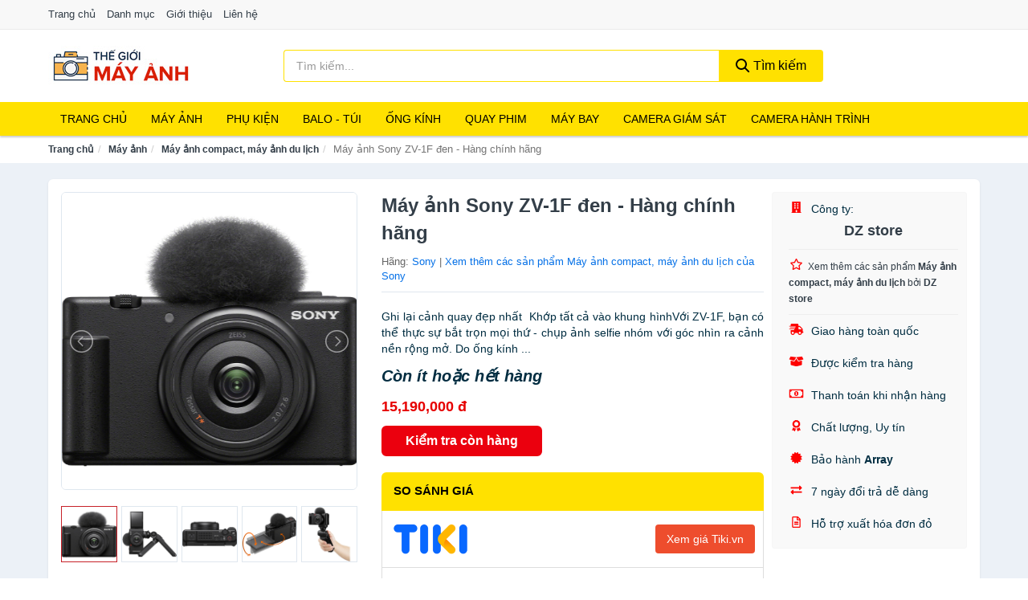

--- FILE ---
content_type: text/html; charset=UTF-8
request_url: https://thegioimayanh.com/may-anh-sony-zv-1f-den-hang-nti205299323.html
body_size: 16788
content:
<!DOCTYPE html><html lang="vi"><head prefix="og: http://ogp.me/ns# fb: http://ogp.me/ns/fb# article: http://ogp.me/ns/article#"><meta charset="utf-8"><!--[if IE]><meta http-equiv='X-UA-Compatible' content='IE=edge,chrome=1'><![endif]--><meta name="viewport" content="width=device-width,minimum-scale=1,initial-scale=1"><title>Máy ảnh Sony ZV-1F đen - Hàng chính hãng - Máy ảnh compact, máy ảnh du lịch | TheGioiMayAnh.com</title><meta name="description" content="Ghi lại cảnh quay đẹp nhất  Khớp tất cả vào khung hìnhVới ZV-1F, bạn có thể thực sự bắt trọn mọi thứ - chụp ảnh selfie nhóm với góc nhìn ra cảnh nền rộng mở. Do ống kính ..."><meta name="keywords" content="Máy ảnh Sony ZV-1F đen - Hàng chính hãng"><meta name="robots" content="noodp"/><meta itemprop="name" content="Máy ảnh Sony ZV-1F đen - Hàng chính hãng - Máy ảnh compact, máy ảnh du lịch | TheGioiMayAnh.com"><meta itemprop="description" content="Ghi lại cảnh quay đẹp nhất  Khớp tất cả vào khung hìnhVới ZV-1F, bạn có thể thực sự bắt trọn mọi thứ - chụp ảnh selfie nhóm với góc nhìn ra cảnh nền rộng mở. Do ống kính ..."><meta itemprop="image" content="https://salt.tikicdn.com/ts/product/8d/70/30/d2448e86d02ab55f0b7762f3a833bb38.jpeg"><meta name="twitter:card" content="summary"><meta name="twitter:site" content="TheGioiMayAnh.com"><meta name="twitter:title" content="Máy ảnh Sony ZV-1F đen - Hàng chính hãng - Máy ảnh compact, máy ảnh du lịch | TheGioiMayAnh.com"><meta name="twitter:description" content="Ghi lại cảnh quay đẹp nhất  Khớp tất cả vào khung hìnhVới ZV-1F, bạn có thể thực sự bắt trọn mọi thứ - chụp ảnh selfie nhóm với góc nhìn ra cảnh nền rộng mở. Do ống kính ..."><meta name="twitter:creator" content="@TheGioiMayAnh"><meta name="twitter:image" content="https://salt.tikicdn.com/ts/product/8d/70/30/d2448e86d02ab55f0b7762f3a833bb38.jpeg"><meta property="og:title" content="Máy ảnh Sony ZV-1F đen - Hàng chính hãng - Máy ảnh compact, máy ảnh du lịch | TheGioiMayAnh.com" /><meta property="og:type" content="website" /><meta property="og:url" content="https://thegioimayanh.com/may-anh-sony-zv-1f-den-hang-nti205299323.html" /><meta property="og:image" content="https://salt.tikicdn.com/ts/product/8d/70/30/d2448e86d02ab55f0b7762f3a833bb38.jpeg" /><meta property="og:description" content="Ghi lại cảnh quay đẹp nhất  Khớp tất cả vào khung hìnhVới ZV-1F, bạn có thể thực sự bắt trọn mọi thứ - chụp ảnh selfie nhóm với góc nhìn ra cảnh nền rộng mở. Do ống kính ..." /><meta property="og:locale" content="vi_VN" /><meta property="og:site_name" content="Thế Giới Máy Ảnh" /><meta property="fb:app_id" content="3897509590296130"/><link rel="canonical" href="https://thegioimayanh.com/may-anh-sony-zv-1f-den-hang-nti205299323.html" /><link rel="apple-touch-icon" sizes="180x180" href="https://c.mgg.vn/d/thegioimayanh.com/img/icons/apple-touch-icon.png"><link rel="icon" type="image/png" sizes="32x32" href="https://c.mgg.vn/d/thegioimayanh.com/img/icons/favicon-32x32.png"><link rel="icon" type="image/png" sizes="16x16" href="https://c.mgg.vn/d/thegioimayanh.com/img/icons/favicon-16x16.png"><link rel="manifest" href="https://thegioimayanh.com/webmanifest.json"><link rel="mask-icon" href="https://c.mgg.vn/d/thegioimayanh.com/img/icons/safari-pinned-tab.svg" color="#cd0000"><link rel="shortcut icon" href="/favicon.ico"><meta name="apple-mobile-web-app-title" content="Thế Giới Máy Ảnh"><meta name="application-name" content="Thế Giới Máy Ảnh"><meta name="msapplication-TileColor" content="#ffe100"><meta name="msapplication-TileImage" content="https://c.mgg.vn/d/thegioimayanh.com/img/icons/mstile-144x144.png"><meta name="msapplication-config" content="https://c.mgg.vn/d/thegioimayanh.com/img/icons/browserconfig.xml"><meta name="theme-color" content="#ffffff"><style type="text/css">html{font-family:-apple-system,BlinkMacSystemFont,"Segoe UI",Roboto,"Helvetica Neue",Arial,"Noto Sans",sans-serif,"Apple Color Emoji","Segoe UI Emoji","Segoe UI Symbol","Noto Color Emoji";-webkit-text-size-adjust:100%;-ms-text-size-adjust:100%}body{margin:0}article,aside,details,figcaption,figure,footer,header,hgroup,main,menu,nav,section,summary{display:block}audio,canvas,progress,video{display:inline-block;vertical-align:baseline}audio:not([controls]){display:none;height:0}[hidden],template{display:none}a{background-color:transparent}a:active,a:hover{outline:0}abbr[title]{border-bottom:1px dotted}b,strong{font-weight:600}dfn{font-style:italic}h1{margin:.67em 0;font-size:2em}mark{color:#000;background:#ff0}small{font-size:80%}sub,sup{position:relative;font-size:75%;line-height:0;vertical-align:baseline}sup{top:-.5em}sub{bottom:-.25em}img{border:0}svg:not(:root){overflow:hidden}figure{margin:1em 40px}hr{height:0;-webkit-box-sizing:content-box;-moz-box-sizing:content-box;box-sizing:content-box}pre{overflow:auto}code,kbd,pre,samp{font-family:monospace,monospace;font-size:1em}button,input,optgroup,select,textarea{margin:0;font:inherit;color:inherit}button{overflow:visible}button,select{text-transform:none}button,html input[type=button],input[type=reset],input[type=submit]{-webkit-appearance:button;cursor:pointer}button[disabled],html input[disabled]{cursor:default}button::-moz-focus-inner,input::-moz-focus-inner{padding:0;border:0}input{line-height:normal}input[type=checkbox],input[type=radio]{-webkit-box-sizing:border-box;-moz-box-sizing:border-box;box-sizing:border-box;padding:0}input[type=number]::-webkit-inner-spin-button,input[type=number]::-webkit-outer-spin-button{height:auto}input[type=search]{-webkit-box-sizing:content-box;-moz-box-sizing:content-box;box-sizing:content-box;-webkit-appearance:textfield}input[type=search]::-webkit-search-cancel-button,input[type=search]::-webkit-search-decoration{-webkit-appearance:none}fieldset{padding:.35em .625em .75em;margin:0 2px;border:1px solid silver}legend{padding:0;border:0}textarea{overflow:auto}optgroup{font-weight:600}table{border-spacing:0;border-collapse:collapse}td,th{padding:0}</style><link href="https://c.mgg.vn/d/thegioimayanh.com/css/s1.css" rel="stylesheet"><!--[if lt IE 9]><script src="https://oss.maxcdn.com/html5shiv/3.7.3/html5shiv.min.js"></script><script src="https://oss.maxcdn.com/respond/1.4.2/respond.min.js"></script><![endif]--><link rel="amphtml" href="https://thegioimayanh.com/may-anh-sony-zv-1f-den-hang-nti205299323.html?amp"><link href="https://c.mgg.vn/d/a/ls.css" rel="stylesheet"><script src="https://cdn.onesignal.com/sdks/OneSignalSDK.js" async=""></script><script>var OneSignal = window.OneSignal || [];OneSignal.push(function() {OneSignal.init({appId: "0b1083c8-d4bd-4dd1-86d0-87087377465d"});});</script></head><body itemscope="" itemtype="http://schema.org/WebPage"><div id="header-top"><header itemscope="" itemtype="http://schema.org/WPHeader"><div id="top-header" class="hidden-xs"><div class="container"><div class="row"><div class="col-sm-12"><a href="https://thegioimayanh.com/" title="Trang chủ">Trang chủ</a> <a href="https://thegioimayanh.com/danh-muc/" title="Danh mục">Danh mục</a> <a href="https://thegioimayanh.com/p/gioi-thieu.html" title="Giới thiệu">Giới thiệu</a> <a href="https://thegioimayanh.com/p/lien-he.html" title="Liên hệ">Liên hệ</a></div></div></div></div><div id="main-header"><div class="container"><div class="row"><div class="col-xs-12 col-sm-4 col-md-3"><button type="button" class="visible-xs bnam-menu is-closed" data-toggle="offcanvas" aria-label="Menu"><span class="hamb-top"></span><span class="hamb-middle"></span><span class="hamb-bottom"></span></button><a href="https://thegioimayanh.com/" class="logo" itemprop="headline" title="TheGioiMayAnh.com"><img data-original="https://c.mgg.vn/d/thegioimayanh.com/img/logo_header.jpg" class="lazy" alt="Thế Giới Máy Ảnh" src="[data-uri]" width="auto" height="auto"><noscript><img src="https://c.mgg.vn/d/thegioimayanh.com/img/logo_header.jpg" alt="Thế Giới Máy Ảnh" srcset="https://c.mgg.vn/d/thegioimayanh.com/img/logo_header@2x.jpg 2x"></noscript><span class="hidden" itemprop="description">Thế Giới Máy Ảnh</span></a></div><div id="header-search" class="hidden-xs col-sm-8 col-md-7"><form method="GET" action="https://thegioimayanh.com/" itemprop="potentialAction" itemscope="" itemtype="http://schema.org/SearchAction"><meta itemprop="target" content="https://thegioimayanh.com/?s={s}"><div class="input-group form"><input type="text" name="s" class="form-control" placeholder="Tìm kiếm..." aria-label="Tìm kiếm hãng" value="" id="search-top"><span class="input-group-btn"><button class="btn btn-search-top" type="submit"><span class="s-icon"><span class="s-icon-circle"></span><span class="s-icon-rectangle"></span></span> Tìm kiếm</button></span></div></form></div></div></div></div></header></div><div id="search-mobi" class="container visible-xs"><div class="row"><div class="col-xs-12"><form method="GET" action="https://thegioimayanh.com/"><div class="input-group form"><input name="s" class="search-top form-control" placeholder="Tìm kiếm..." value="" type="text" aria-label="Tìm kiếm hãng"><span class="input-group-btn"><button class="btn btn-danger btn-search-top" type="submit">Tìm kiếm</button></span></div></form></div></div></div><div id="header-nav"><div class="container"><nav id="main-nav" itemscope itemtype="http://schema.org/SiteNavigationElement" aria-label="Main navigation"><ul class="menu"><li><a href="https://thegioimayanh.com/" title="Trang chủ">Trang chủ</a></li><li class="dropdown o-col"><a href="https://thegioimayanh.com/may-anh-28932/" title="Máy ảnh">Máy ảnh</a><ul class="dropdown-menu"><li><a href="https://thegioimayanh.com/may-anh-compact-may-anh-du-lich-1934/" title="Máy ảnh compact, máy ảnh du lịch">Máy ảnh compact, máy ảnh du lịch</a></li><li><a href="https://thegioimayanh.com/may-anh-chuyen-nghiep-dslr-1935/" title="Máy ảnh DSLR">Máy ảnh DSLR</a></li><li><a href="https://thegioimayanh.com/may-anh-mirrorless-2784/" title="Máy ảnh Mirrorless">Máy ảnh Mirrorless</a></li><li><a href="https://thegioimayanh.com/may-chup-hinh-lay-lien-2270/" title="Máy ảnh lấy liền">Máy ảnh lấy liền</a></li><li><a href="https://thegioimayanh.com/may-chup-anh-phim-28934/" title="Máy chụp ảnh phim">Máy chụp ảnh phim</a></li></ul></li><li class="dropdown"><a href="https://thegioimayanh.com/phu-kien-may-anh-may-quay-1944/" title="Phụ kiện">Phụ kiện</a><ul class="dropdown-menu"><li><a href="https://thegioimayanh.com/pin-sac-may-anh-may-quay-2788/" title="Pin - Sạc máy ảnh, máy quay">Pin - Sạc máy ảnh, máy quay</a></li><li><a href="https://thegioimayanh.com/dung-cu-ve-sinh-may-anh-20386/" title="Dụng cụ vệ sinh máy ảnh">Dụng cụ vệ sinh máy ảnh</a></li><li><a href="https://thegioimayanh.com/phu-kien-may-anh-may-quay-khac-8180/" title="Phụ kiện máy ảnh, máy quay khác">Phụ kiện máy ảnh, máy quay khác</a></li><li><a href="https://thegioimayanh.com/mieng-dan-bao-ve-man-hinh-may-anh-20388/" title="Miếng dán bảo vệ màn hình máy ảnh">Miếng dán bảo vệ màn hình máy ảnh</a></li><li><a href="https://thegioimayanh.com/kinh-loc-filter-1967/" title="Kính lọc - Filter">Kính lọc - Filter</a></li><li><a href="https://thegioimayanh.com/dieu-khien-tu-xa-28884/" title="Điều khiển từ xa">Điều khiển từ xa</a></li><li><a href="https://thegioimayanh.com/phu-kien-cho-ong-kinh-28882/" title="Phụ kiện cho ống kính">Phụ kiện cho ống kính</a></li><li><a href="https://thegioimayanh.com/adapter-ngam-chuyen-20390/" title="Adapter - Ngàm chuyển">Adapter - Ngàm chuyển</a></li><li><a href="https://thegioimayanh.com/lens-hood-20392/" title="Lens hood">Lens hood</a></li><li><a href="https://thegioimayanh.com/gimbal-28886/" title="Gimbal">Gimbal</a></li><li><a href="https://thegioimayanh.com/nap-ong-kinh-28888/" title="Nắp ống kính">Nắp ống kính</a></li><li><a href="https://thegioimayanh.com/ngam-gan-may-quay-tren-nguoi-28890/" title="Ngàm gắn máy quay trên người">Ngàm gắn máy quay trên người</a></li><li><a href="https://thegioimayanh.com/tui-hut-am-cho-may-anh-may-quay-28892/" title="Túi hút ẩm cho máy ảnh, máy quay">Túi hút ẩm cho máy ảnh, máy quay</a></li><li><a href="https://thegioimayanh.com/chan-may-anh-monopod-tripod-2804/" title="Chân Máy Ảnh, Monopod, Tripod">Chân Máy Ảnh, Monopod, Tripod</a></li><li><a href="https://thegioimayanh.com/the-nho-may-anh-1965/" title="Thẻ nhớ máy ảnh">Thẻ nhớ máy ảnh</a></li><li><a href="https://thegioimayanh.com/thiet-bi-rua-anh-28898/" title="Thiết bị rửa ảnh">Thiết bị rửa ảnh</a></li><li><a href="https://thegioimayanh.com/film-may-anh-28900/" title="Film máy ảnh">Film máy ảnh</a></li><li><a href="https://thegioimayanh.com/thiet-bi-phong-toi-28902/" title="Thiết bị phòng tối">Thiết bị phòng tối</a></li></ul></li><li class="dropdown o-col"><a href="https://thegioimayanh.com/balo-tui-dung-bao-da-1966/" title="Balo - Túi">Balo - Túi</a><ul class="dropdown-menu"><li><a href="https://thegioimayanh.com/hop-dung-tu-chong-am-1969/" title="Hộp Đựng, Tủ Chống Ẩm">Hộp Đựng, Tủ Chống Ẩm</a></li><li><a href="https://thegioimayanh.com/bao-dung-chong-sock-chong-nuoc-20396/" title="Bao đựng chống sock - chống nước">Bao đựng chống sock - chống nước</a></li><li><a href="https://thegioimayanh.com/day-deo-may-anh-may-quay-ong-nhom-28906/" title="Dây đeo máy ảnh, máy quay, ống nhòm">Dây đeo máy ảnh, máy quay, ống nhòm</a></li><li><a href="https://thegioimayanh.com/tui-dung-may-anh-28904/" title="Túi đựng máy ảnh">Túi đựng máy ảnh</a></li><li><a href="https://thegioimayanh.com/tui-va-hop-dung-may-quay-28908/" title="Túi và hộp đựng máy quay">Túi và hộp đựng máy quay</a></li><li><a href="https://thegioimayanh.com/tui-va-hop-dung-may-anh-28910/" title="Túi và hộp đựng máy ảnh">Túi và hộp đựng máy ảnh</a></li><li><a href="https://thegioimayanh.com/hop-dung-filter-28912/" title="Hộp đựng Filter">Hộp đựng Filter</a></li><li><a href="https://thegioimayanh.com/hop-dung-lens-28914/" title="Hộp đựng Lens">Hộp đựng Lens</a></li><li><a href="https://thegioimayanh.com/tui-dung-kinh-vien-vong-28916/" title="Túi đựng kính viễn vọng">Túi đựng kính viễn vọng</a></li><li><a href="https://thegioimayanh.com/tui-dung-chan-de-tripod-va-monopod-28918/" title="Tui đựng chân đế Tripod và Monopod">Tui đựng chân đế Tripod và Monopod</a></li></ul></li><li class="dropdown o-col"><a href="https://thegioimayanh.com/ong-kinh-lens-may-anh-2883/" title="Ống kính">Ống kính</a><ul class="dropdown-menu"><li><a href="https://thegioimayanh.com/ong-kinh-may-quay-phim-28936/" title="Ống kính máy quay phim">Ống kính máy quay phim</a></li><li><a href="https://thegioimayanh.com/ong-kinh-may-anh-28938/" title="Ống kính máy ảnh">Ống kính máy ảnh</a></li></ul></li><li class="dropdown o-col"><a href="https://thegioimayanh.com/thiet-bi-quay-phim-28948/" title="Quay phim">Quay phim</a><ul class="dropdown-menu"><li><a href="https://thegioimayanh.com/may-quay-phim-4200/" title="Máy quay phim">Máy quay phim</a></li><li><a href="https://thegioimayanh.com/may-quay-phim-chuyen-dung-28950/" title="Máy quay phim chuyên dụng">Máy quay phim chuyên dụng</a></li><li><a href="https://thegioimayanh.com/micro-cho-may-quay-28952/" title="Micro cho máy quay">Micro cho máy quay</a></li><li><a href="https://thegioimayanh.com/phu-kien-may-quay-khac-28954/" title="Phụ kiện máy quay khác">Phụ kiện máy quay khác</a></li></ul></li><li class="dropdown o-col"><a href="https://thegioimayanh.com/may-bay-camera-va-phu-kien-8173/" title="Máy bay">Máy bay</a><ul class="dropdown-menu"><li><a href="https://thegioimayanh.com/may-bay-camera-drone-8174/" title="Máy bay camera - Drone">Máy bay camera - Drone</a></li><li><a href="https://thegioimayanh.com/phu-kien-may-bay-camera-drone-8175/" title="Phụ kiện máy bay camera - Drone">Phụ kiện máy bay camera - Drone</a></li></ul></li><li class="dropdown o-col"><a href="https://thegioimayanh.com/camera-giam-sat-4203/" title="Camera giám sát">Camera giám sát</a><ul class="dropdown-menu"><li><a href="https://thegioimayanh.com/camera-ip-5247/" title="Camera IP">Camera IP</a></li><li><a href="https://thegioimayanh.com/camera-analog-5249/" title="Camera quan sát Analog">Camera quan sát Analog</a></li><li><a href="https://thegioimayanh.com/dau-ghi-hinh-camera-5250/" title="Đầu ghi hình camera">Đầu ghi hình camera</a></li><li><a href="https://thegioimayanh.com/he-thong-camera-giam-sat-28958/" title="Hệ thống camera giám sát">Hệ thống camera giám sát</a></li><li><a href="https://thegioimayanh.com/phu-kien-camera-giam-sat-8038/" title="Phụ kiện camera giám sát">Phụ kiện camera giám sát</a></li></ul></li><li class="dropdown o-col"><a href="https://thegioimayanh.com/camera-hanh-trinh-action-camera-va-phu-kien-28960/" title="Camera hành trình">Camera hành trình</a><ul class="dropdown-menu"><li><a href="https://thegioimayanh.com/action-camera-5005/" title="Action Camera">Action Camera</a></li><li><a href="https://thegioimayanh.com/phu-kien-camera-hanh-trinh-28962/" title="Phụ kiện camera hành trình">Phụ kiện camera hành trình</a></li><li><a href="https://thegioimayanh.com/camera-hanh-trinh-o-to-xe-may-4205/" title="Camera hành trình Ô tô - Xe máy">Camera hành trình Ô tô - Xe máy</a></li></ul></li></ul></nav></div></div><div class="overlay"></div><script type="application/ld+json">{"@context":"http://schema.org","@type":"BreadcrumbList","itemListElement":[{"@type":"ListItem","position":1,"item":{"@id":"https://thegioimayanh.com/","name":"Thế Giới Máy Ảnh"}},{"@type":"ListItem","position":2,"item":{"@id":"https://thegioimayanh.com/may-anh-28932/","name":"Máy ảnh"}},{"@type":"ListItem","position":3,"item":{"@id":"https://thegioimayanh.com/may-anh-compact-may-anh-du-lich-1934/","name":"Máy ảnh compact, máy ảnh du lịch"}},{"@type":"ListItem","position":4,"item":{"@id":"https://thegioimayanh.com/may-anh-sony-zv-1f-den-hang-nti205299323.html","name":"Máy ảnh Sony ZV-1F đen - Hàng chính hãng"}}]}</script><div id="breadcrumb"><div class="container"><ol class="breadcrumb"><li><a href="https://thegioimayanh.com/" title="Trang chủ Thế Giới Máy Ảnh">Trang chủ</a></li><li><a href="https://thegioimayanh.com/may-anh-28932/" title="Máy ảnh">Máy ảnh</a></li><li><a href="https://thegioimayanh.com/may-anh-compact-may-anh-du-lich-1934/" title="Máy ảnh compact, máy ảnh du lịch">Máy ảnh compact, máy ảnh du lịch</a></li><li class="active hidden-xs">Máy ảnh Sony ZV-1F đen - Hàng chính hãng</li></ol></div></div><script type="application/ld+json">{"@context":"http://schema.org/","@type":"Product","name":"M\u00e1y \u1ea3nh Sony ZV-1F \u0111en - H\u00e0ng ch\u00ednh h\u00e3ng","image":"https://salt.tikicdn.com/ts/product/8d/70/30/d2448e86d02ab55f0b7762f3a833bb38.jpeg","description":"Ghi l\u1ea1i c\u1ea3nh quay \u0111\u1eb9p nh\u1ea5t  Kh\u1edbp t\u1ea5t c\u1ea3 v\u00e0o khung h\u00ecnhV\u1edbi ZV-1F, b\u1ea1n c\u00f3 th\u1ec3 th\u1ef1c s\u1ef1 b\u1eaft tr\u1ecdn m\u1ecdi th\u1ee9 - ch\u1ee5p \u1ea3nh selfie nh\u00f3m v\u1edbi g\u00f3c nh\u00ecn ra c\u1ea3nh n\u1ec1n r\u1ed9ng m\u1edf. Do \u1ed1ng k\u00ednh ...","url":"https://thegioimayanh.com/may-anh-sony-zv-1f-den-hang-nti205299323.html","itemCondition":"http://schema.org/NewCondition","sku":"4901893263024","mpn":"4901893263024","brand":{"@type":"Thing","name":"Sony"},"offers":{"@type":"Offer","price":15190000,"priceCurrency":"VND","priceValidUntil":"2027-12-31","url":"https://thegioimayanh.com/may-anh-sony-zv-1f-den-hang-nti205299323.html","itemCondition":"http://schema.org/NewCondition","availability":"http://schema.org/InStock","seller":{"@type":"Organization","name":"DZ store"}}}</script><main><div id="product_main" class="page-wrapper"><div class="container"><section><div class="product-detail div-shadow"><div class="row"><div class="col-xs-12 col-sm-4"><ul id="imageGallery" class="gallery list-unstyled" style="max-height:660px;overflow:hidden"><li data-thumb="https://salt.tikicdn.com/cache/280x280/ts/product/8d/70/30/d2448e86d02ab55f0b7762f3a833bb38.jpeg" data-src="https://salt.tikicdn.com/ts/product/8d/70/30/d2448e86d02ab55f0b7762f3a833bb38.jpeg"><img src="https://salt.tikicdn.com/ts/product/8d/70/30/d2448e86d02ab55f0b7762f3a833bb38.jpeg" alt="Máy ảnh Sony ZV-1F đen - Hàng chính hãng" /></li><li data-thumb="https://salt.tikicdn.com/cache/280x280/ts/product/8c/c5/51/5ab035cf77e086fa6dbc2363ee8c86ae.jpeg" data-src="https://salt.tikicdn.com/ts/product/8c/c5/51/5ab035cf77e086fa6dbc2363ee8c86ae.jpeg"><img src="https://salt.tikicdn.com/ts/product/8c/c5/51/5ab035cf77e086fa6dbc2363ee8c86ae.jpeg" alt="Máy ảnh Sony ZV-1F đen - Hàng chính hãng" /></li><li data-thumb="https://salt.tikicdn.com/cache/280x280/ts/product/73/cb/04/1f2ddc2ecc62d9f990eefa17aa726a53.jpeg" data-src="https://salt.tikicdn.com/ts/product/73/cb/04/1f2ddc2ecc62d9f990eefa17aa726a53.jpeg"><img src="https://salt.tikicdn.com/ts/product/73/cb/04/1f2ddc2ecc62d9f990eefa17aa726a53.jpeg" alt="Máy ảnh Sony ZV-1F đen - Hàng chính hãng" /></li><li data-thumb="https://salt.tikicdn.com/cache/280x280/ts/product/1a/b7/bd/685c4043c35e77c85ffd74a2f4a059ae.jpeg" data-src="https://salt.tikicdn.com/ts/product/1a/b7/bd/685c4043c35e77c85ffd74a2f4a059ae.jpeg"><img src="https://salt.tikicdn.com/ts/product/1a/b7/bd/685c4043c35e77c85ffd74a2f4a059ae.jpeg" alt="Máy ảnh Sony ZV-1F đen - Hàng chính hãng" /></li><li data-thumb="https://salt.tikicdn.com/cache/280x280/ts/product/f4/63/60/fc94a925f74f1c4ac755249336034b9a.jpeg" data-src="https://salt.tikicdn.com/ts/product/f4/63/60/fc94a925f74f1c4ac755249336034b9a.jpeg"><img src="https://salt.tikicdn.com/ts/product/f4/63/60/fc94a925f74f1c4ac755249336034b9a.jpeg" alt="Máy ảnh Sony ZV-1F đen - Hàng chính hãng" /></li><li data-thumb="https://salt.tikicdn.com/cache/280x280/ts/product/a0/a6/98/55b5c065e19331bbdcf700bbe2a86f21.jpeg" data-src="https://salt.tikicdn.com/ts/product/a0/a6/98/55b5c065e19331bbdcf700bbe2a86f21.jpeg"><img src="https://salt.tikicdn.com/ts/product/a0/a6/98/55b5c065e19331bbdcf700bbe2a86f21.jpeg" alt="Máy ảnh Sony ZV-1F đen - Hàng chính hãng" /></li></ul></div><div class="col-xs-12 col-sm-8"><div class="row"><div class="col-xs-12 col-sm-8"><div id="product-short"><div class="product-head"><h1 class="page-title">Máy ảnh Sony ZV-1F đen - Hàng chính hãng</h1><span class="brand" style="margin-bottom:5px">Hãng: <a href="https://thegioimayanh.com/hang/sony/" title="Hãng Sony">Sony</a> | <a href="https://thegioimayanh.com/may-anh-compact-may-anh-du-lich-1934/?hang=sony" title="Máy ảnh compact, máy ảnh du lịch của hãng Sony">Xem thêm các sản phẩm Máy ảnh compact, máy ảnh du lịch của Sony</a></span></div><div id="product-att"><h2 class="hidden">Mô tả ngắn</h2>Ghi lại cảnh quay đẹp nhất  Khớp tất cả vào khung hìnhVới ZV-1F, bạn có thể thực sự bắt trọn mọi thứ - chụp ảnh selfie nhóm với góc nhìn ra cảnh nền rộng mở. Do ống kính ...</div><div class="product-price-wrap"><div class="product-status"><strong><i>Còn ít hoặc hết hàng</i></strong></div><div class="product-price">15,190,000 đ</div><div class="wrap-btn-buy"><a href="#So_Sanh_Gia" class="hidden ssg" title="So Sánh Giá"><svg viewBox="0 0 15 15" id="showMenu" tabindex="0"><path d="m .5.5h2.2l2.5 10.5h7.2l2.1-7.5h-10.8" fill="none" stroke-linecap="round" stroke-linejoin="round" stroke-miterlimit="10"></path><circle cx="6" cy="13.5" r="1"></circle><circle cx="11.5" cy="13.5" r="1"></circle><path d="m7.5 7h3" fill="none" stroke-linecap="round" stroke-miterlimit="10"></path><path d="m9 8.5v-3" fill="none" stroke-linecap="round" stroke-miterlimit="10"></path></svg> SO SÁNH GIÁ</a><a href="https://thegioimayanh.com/mua/ti205299197.html" target="_blank" class="btn btn-danger btn-buy-now" title="Kiểm tra tình trạng còn hàng hay hết" rel="nofollow">Kiểm tra còn hàng</a></div><div class="check-price" id="So_Sanh_Gia"><h3>So sánh giá <span class="hidden ssg-close">&times;</span></h3><ul><li><a href="https://thegioimayanh.com/mua/ti205299197.html?d=tiki" target="_blank" title="Check giá Tiki" rel="nofollow"><img data-original="https://c.mgg.vn/d/a/tiki.png" src="[data-uri]" alt="Tiki" class="lazy" style="width:100px;height:50px"><span class="btn btn-danger">Xem giá Tiki.vn</span></a></li><li><a href="https://thegioimayanh.com/mua/ti205299197.html?d=lazada" target="_blank" title="Check giá Lazada" rel="nofollow"><img data-original="https://c.mgg.vn/d/a/lazada.png" src="[data-uri]" alt="Lazada" class="lazy" style="width:100px;height:50px"><span class="btn btn-danger">Xem giá Lazada</span></a></li><li><a href="https://thegioimayanh.com/mua/ti205299197.html?d=shopee" target="_blank" title="Check giá Shopee" rel="nofollow"><img data-original="https://c.mgg.vn/d/a/shopee.png" src="[data-uri]" alt="Shopee" class="lazy" style="width:100px;height:50px"><span class="btn btn-danger">Xem giá Shopee</span></a></li></ul></div></div></div></div><div class="col-xs-12 col-sm-4"><div id="product-seller"><style type="text/css">.right-box-tiki{background-color:#f9f9f9;border:1px solid #f6f6f6;padding:10px 10px 10px 20px;border-radius:3px}.right-box-tiki ul{list-style:none;padding:0;margin:0}.right-box-tiki ul li{padding:10px 0}.right-box-tiki i{color:#fe0100;padding-right:5px}.right-box-tiki svg{color:#fe0100;padding-right:5px;height:14px;fill:currentColor;min-width:24px}.right-box-tiki .right-box-seller{display:block;padding-bottom:10px;border-bottom:1px solid #eee}.right-box-tiki .right-box-seller .right-box-a{display:block;text-align:center;font-size:18px;padding-top:5px;padding-bottom:10px;border-bottom:1px solid #eee;margin-bottom:10px}@media only screen and (max-width: 767px) {.right-box-tiki{padding:5px 5px 5px 10px}.right-box-tiki ul li{padding:5px 0}}</style><div class="right-box-tiki"><div class="right-box-seller"><span><svg xmlns="http://www.w3.org/2000/svg" viewBox="0 0 448 512"><path d="M436 480h-20V24c0-13.255-10.745-24-24-24H56C42.745 0 32 10.745 32 24v456H12c-6.627 0-12 5.373-12 12v20h448v-20c0-6.627-5.373-12-12-12zM128 76c0-6.627 5.373-12 12-12h40c6.627 0 12 5.373 12 12v40c0 6.627-5.373 12-12 12h-40c-6.627 0-12-5.373-12-12V76zm0 96c0-6.627 5.373-12 12-12h40c6.627 0 12 5.373 12 12v40c0 6.627-5.373 12-12 12h-40c-6.627 0-12-5.373-12-12v-40zm52 148h-40c-6.627 0-12-5.373-12-12v-40c0-6.627 5.373-12 12-12h40c6.627 0 12 5.373 12 12v40c0 6.627-5.373 12-12 12zm76 160h-64v-84c0-6.627 5.373-12 12-12h40c6.627 0 12 5.373 12 12v84zm64-172c0 6.627-5.373 12-12 12h-40c-6.627 0-12-5.373-12-12v-40c0-6.627 5.373-12 12-12h40c6.627 0 12 5.373 12 12v40zm0-96c0 6.627-5.373 12-12 12h-40c-6.627 0-12-5.373-12-12v-40c0-6.627 5.373-12 12-12h40c6.627 0 12 5.373 12 12v40zm0-96c0 6.627-5.373 12-12 12h-40c-6.627 0-12-5.373-12-12V76c0-6.627 5.373-12 12-12h40c6.627 0 12 5.373 12 12v40z"/></svg> Công ty:</span><span class="right-box-a"><a href="https://thegioimayanh.com/congty/dz-store/" title="Công ty DZ store"><strong>DZ store</strong></a></span><a href="https://thegioimayanh.com/may-anh-compact-may-anh-du-lich-1934/?congty=dz-store" title="Máy ảnh compact, máy ảnh du lịch bán bởi DZ store"><svg xmlns="http://www.w3.org/2000/svg" viewBox="0 0 576 512"><path d="M528.1 171.5L382 150.2 316.7 17.8c-11.7-23.6-45.6-23.9-57.4 0L194 150.2 47.9 171.5c-26.2 3.8-36.7 36.1-17.7 54.6l105.7 103-25 145.5c-4.5 26.3 23.2 46 46.4 33.7L288 439.6l130.7 68.7c23.2 12.2 50.9-7.4 46.4-33.7l-25-145.5 105.7-103c19-18.5 8.5-50.8-17.7-54.6zM388.6 312.3l23.7 138.4L288 385.4l-124.3 65.3 23.7-138.4-100.6-98 139-20.2 62.2-126 62.2 126 139 20.2-100.6 98z"/></svg><small>Xem thêm các sản phẩm <strong>Máy ảnh compact, máy ảnh du lịch</strong> bởi <strong>DZ store</strong></small></a></div><ul><li><svg xmlns="http://www.w3.org/2000/svg" viewBox="0 0 640 512"><path d="M624 352h-16V243.9c0-12.7-5.1-24.9-14.1-33.9L494 110.1c-9-9-21.2-14.1-33.9-14.1H416V48c0-26.5-21.5-48-48-48H112C85.5 0 64 21.5 64 48v48H8c-4.4 0-8 3.6-8 8v16c0 4.4 3.6 8 8 8h272c4.4 0 8 3.6 8 8v16c0 4.4-3.6 8-8 8H40c-4.4 0-8 3.6-8 8v16c0 4.4 3.6 8 8 8h208c4.4 0 8 3.6 8 8v16c0 4.4-3.6 8-8 8H8c-4.4 0-8 3.6-8 8v16c0 4.4 3.6 8 8 8h208c4.4 0 8 3.6 8 8v16c0 4.4-3.6 8-8 8H64v128c0 53 43 96 96 96s96-43 96-96h128c0 53 43 96 96 96s96-43 96-96h48c8.8 0 16-7.2 16-16v-32c0-8.8-7.2-16-16-16zM160 464c-26.5 0-48-21.5-48-48s21.5-48 48-48 48 21.5 48 48-21.5 48-48 48zm320 0c-26.5 0-48-21.5-48-48s21.5-48 48-48 48 21.5 48 48-21.5 48-48 48zm80-208H416V144h44.1l99.9 99.9V256z"/></svg> Giao hàng toàn quốc</li><li><svg xmlns="http://www.w3.org/2000/svg" viewBox="0 0 640 512"><path d="M425.7 256c-16.9 0-32.8-9-41.4-23.4L320 126l-64.2 106.6c-8.7 14.5-24.6 23.5-41.5 23.5-4.5 0-9-.6-13.3-1.9L64 215v178c0 14.7 10 27.5 24.2 31l216.2 54.1c10.2 2.5 20.9 2.5 31 0L551.8 424c14.2-3.6 24.2-16.4 24.2-31V215l-137 39.1c-4.3 1.3-8.8 1.9-13.3 1.9zm212.6-112.2L586.8 41c-3.1-6.2-9.8-9.8-16.7-8.9L320 64l91.7 152.1c3.8 6.3 11.4 9.3 18.5 7.3l197.9-56.5c9.9-2.9 14.7-13.9 10.2-23.1zM53.2 41L1.7 143.8c-4.6 9.2.3 20.2 10.1 23l197.9 56.5c7.1 2 14.7-1 18.5-7.3L320 64 69.8 32.1c-6.9-.8-13.5 2.7-16.6 8.9z"/></svg> Được kiểm tra hàng</li><li><svg xmlns="http://www.w3.org/2000/svg" viewBox="0 0 640 512"><path d="M320 144c-53.02 0-96 50.14-96 112 0 61.85 42.98 112 96 112 53 0 96-50.13 96-112 0-61.86-42.98-112-96-112zm40 168c0 4.42-3.58 8-8 8h-64c-4.42 0-8-3.58-8-8v-16c0-4.42 3.58-8 8-8h16v-55.44l-.47.31a7.992 7.992 0 0 1-11.09-2.22l-8.88-13.31a7.992 7.992 0 0 1 2.22-11.09l15.33-10.22a23.99 23.99 0 0 1 13.31-4.03H328c4.42 0 8 3.58 8 8v88h16c4.42 0 8 3.58 8 8v16zM608 64H32C14.33 64 0 78.33 0 96v320c0 17.67 14.33 32 32 32h576c17.67 0 32-14.33 32-32V96c0-17.67-14.33-32-32-32zm-16 272c-35.35 0-64 28.65-64 64H112c0-35.35-28.65-64-64-64V176c35.35 0 64-28.65 64-64h416c0 35.35 28.65 64 64 64v160z"/></svg> Thanh toán khi nhận hàng</li><li><svg xmlns="http://www.w3.org/2000/svg" viewBox="0 0 384 512"><path d="M97.12 362.63c-8.69-8.69-4.16-6.24-25.12-11.85-9.51-2.55-17.87-7.45-25.43-13.32L1.2 448.7c-4.39 10.77 3.81 22.47 15.43 22.03l52.69-2.01L105.56 507c8 8.44 22.04 5.81 26.43-4.96l52.05-127.62c-10.84 6.04-22.87 9.58-35.31 9.58-19.5 0-37.82-7.59-51.61-21.37zM382.8 448.7l-45.37-111.24c-7.56 5.88-15.92 10.77-25.43 13.32-21.07 5.64-16.45 3.18-25.12 11.85-13.79 13.78-32.12 21.37-51.62 21.37-12.44 0-24.47-3.55-35.31-9.58L252 502.04c4.39 10.77 18.44 13.4 26.43 4.96l36.25-38.28 52.69 2.01c11.62.44 19.82-11.27 15.43-22.03zM263 340c15.28-15.55 17.03-14.21 38.79-20.14 13.89-3.79 24.75-14.84 28.47-28.98 7.48-28.4 5.54-24.97 25.95-45.75 10.17-10.35 14.14-25.44 10.42-39.58-7.47-28.38-7.48-24.42 0-52.83 3.72-14.14-.25-29.23-10.42-39.58-20.41-20.78-18.47-17.36-25.95-45.75-3.72-14.14-14.58-25.19-28.47-28.98-27.88-7.61-24.52-5.62-44.95-26.41-10.17-10.35-25-14.4-38.89-10.61-27.87 7.6-23.98 7.61-51.9 0-13.89-3.79-28.72.25-38.89 10.61-20.41 20.78-17.05 18.8-44.94 26.41-13.89 3.79-24.75 14.84-28.47 28.98-7.47 28.39-5.54 24.97-25.95 45.75-10.17 10.35-14.15 25.44-10.42 39.58 7.47 28.36 7.48 24.4 0 52.82-3.72 14.14.25 29.23 10.42 39.59 20.41 20.78 18.47 17.35 25.95 45.75 3.72 14.14 14.58 25.19 28.47 28.98C104.6 325.96 106.27 325 121 340c13.23 13.47 33.84 15.88 49.74 5.82a39.676 39.676 0 0 1 42.53 0c15.89 10.06 36.5 7.65 49.73-5.82zM97.66 175.96c0-53.03 42.24-96.02 94.34-96.02s94.34 42.99 94.34 96.02-42.24 96.02-94.34 96.02-94.34-42.99-94.34-96.02z"/></svg> Chất lượng, Uy tín</li><li><svg xmlns="http://www.w3.org/2000/svg" viewBox="0 0 512 512"><path d="M458.622 255.92l45.985-45.005c13.708-12.977 7.316-36.039-10.664-40.339l-62.65-15.99 17.661-62.015c4.991-17.838-11.829-34.663-29.661-29.671l-61.994 17.667-15.984-62.671C337.085.197 313.765-6.276 300.99 7.228L256 53.57 211.011 7.229c-12.63-13.351-36.047-7.234-40.325 10.668l-15.984 62.671-61.995-17.667C74.87 57.907 58.056 74.738 63.046 92.572l17.661 62.015-62.65 15.99C.069 174.878-6.31 197.944 7.392 210.915l45.985 45.005-45.985 45.004c-13.708 12.977-7.316 36.039 10.664 40.339l62.65 15.99-17.661 62.015c-4.991 17.838 11.829 34.663 29.661 29.671l61.994-17.667 15.984 62.671c4.439 18.575 27.696 24.018 40.325 10.668L256 458.61l44.989 46.001c12.5 13.488 35.987 7.486 40.325-10.668l15.984-62.671 61.994 17.667c17.836 4.994 34.651-11.837 29.661-29.671l-17.661-62.015 62.65-15.99c17.987-4.302 24.366-27.367 10.664-40.339l-45.984-45.004z"/></svg> Bảo hành <strong>Array</strong></li><li><svg xmlns="http://www.w3.org/2000/svg" viewBox="0 0 512 512"><path d="M0 168v-16c0-13.255 10.745-24 24-24h360V80c0-21.367 25.899-32.042 40.971-16.971l80 80c9.372 9.373 9.372 24.569 0 33.941l-80 80C409.956 271.982 384 261.456 384 240v-48H24c-13.255 0-24-10.745-24-24zm488 152H128v-48c0-21.314-25.862-32.08-40.971-16.971l-80 80c-9.372 9.373-9.372 24.569 0 33.941l80 80C102.057 463.997 128 453.437 128 432v-48h360c13.255 0 24-10.745 24-24v-16c0-13.255-10.745-24-24-24z"/></svg> 7 ngày đổi trả dễ dàng</li><li><svg xmlns="http://www.w3.org/2000/svg" viewBox="0 0 384 512"><path d="M288 248v28c0 6.6-5.4 12-12 12H108c-6.6 0-12-5.4-12-12v-28c0-6.6 5.4-12 12-12h168c6.6 0 12 5.4 12 12zm-12 72H108c-6.6 0-12 5.4-12 12v28c0 6.6 5.4 12 12 12h168c6.6 0 12-5.4 12-12v-28c0-6.6-5.4-12-12-12zm108-188.1V464c0 26.5-21.5 48-48 48H48c-26.5 0-48-21.5-48-48V48C0 21.5 21.5 0 48 0h204.1C264.8 0 277 5.1 286 14.1L369.9 98c9 8.9 14.1 21.2 14.1 33.9zm-128-80V128h76.1L256 51.9zM336 464V176H232c-13.3 0-24-10.7-24-24V48H48v416h288z"/></svg> Hỗ trợ xuất hóa đơn đỏ</li></ul></div></div></div></div></div></div></div><div class="product-box"><div class="row"><div class="col-xs-12"><div id="product-related"><h3>Sản phẩm tương tự</h3><div class="row"><div class="col-xs-6 col-sm-3 col-md-2 ip"><a href="https://thegioimayanh.com/may-anh-sony-zv-1-chinh-hang-nti56939951.html" title="Máy Ảnh Sony ZV-1 - Chính Hãng"><div><img src="https://c.mgg.vn/d/thegioimayanh.com/img/no-pro.jpg" alt="img"><img data-original="https://salt.tikicdn.com/cache/200x200/ts/product/6d/29/33/29ff32d0ad34ad9cb94fb447bf03bc86.jpg" class="lazy bn-abg" src="https://c.mgg.vn/d/thegioimayanh.com/img/no-pro.jpg" alt="Máy Ảnh Sony ZV-1 - Chính Hãng"><noscript><img src="https://salt.tikicdn.com/cache/200x200/ts/product/6d/29/33/29ff32d0ad34ad9cb94fb447bf03bc86.jpg"></noscript></div><span>Máy Ảnh Sony ZV-1 - Chính Hãng</span><span>16.990.000 đ</span></a></div></div></div></div><div class="col-xs-12"><div class="tab-wrap div-shadow"><a href="#gioithieu" class="active">Giới thiệu<span class="hidden-xs"> sản phẩm</span></a><a href="#thongtin"><span class="hidden-xs">Thông tin </span>chi tiết</a></div><div id="product-info" class="div-shadow"><div id="gioithieu"><h2>Giới thiệu Máy ảnh Sony ZV-1F đen - Hàng chính hãng</h2><span> <span> <span> <span> <span><strong>Ghi lại cảnh quay đẹp nhất</strong></span> </span> </span> </span> </span> <span> </span> <span> <span> <span> <span> <span> <span> <span> <span><img src="https://www.sony.com.vn/image/a569506cd66bdc4af50306228ce14fbd?fmt=jpeg&amp;wid=720&amp;qlt=85" /></span> <span> </span> </span> </span> </span> </span> </span> <span> <span> <span> <span> <span> <span><strong>Khớp tất cả vào khung hình</strong></span> <p>Với ZV-1F, bạn có thể thực sự bắt trọn mọi thứ - chụp ảnh selfie nhóm với góc nhìn ra cảnh nền rộng mở. Do ống kính góc siêu rộng 20 mm của máy ảnh1 bắt được trường ngắm rộng hơn trường nhìn ở mắt người, bạn sẽ chụp được ảnh với chiều sâu và góc nhìn mãn nhãn ngay cả với không gian hẹp trong nhà hay ngoài trời.</p> </span> </span> </span> </span> </span> </span> </span> <span> </span> <span> <span> <span> <span> <span> <span> <span> <span><img src="https://www.sony.com.vn/image/f681a006247a43c3496c2cd75dbd5505?fmt=jpeg&amp;wid=720&amp;qlt=85" /></span> <span> </span> </span> </span> </span> </span> </span> <span> <span> <span> <span> <span> <span><strong>Sắc thái da tuyệt đẹp cho tất cả mọi người</strong></span> <p>Giữ ngoại hình đẹp nhất khi quay phim. ZV-1F sẽ bắt trọn chính xác sắc thái da của bạn, đảm bảo một vẻ ngoài khỏe mạnh, tự nhiên mà không cần cài đặt đặc biệt. Còn có hiệu ứng làm mịn da, bạn có thể chọn TẮT/Thấp/Vừa/Cao để điều chỉnh độ mịn cho da mình.</p> </span> </span> </span> </span> </span> </span> </span> <span> </span> <span> <span> <span> <span> <span> <span> <span> <span><img src="https://www.sony.com.vn/image/5ff8f41ed879ed6805b1927b17c61e8a?fmt=jpeg&amp;wid=720&amp;qlt=85" /></span> <span> </span> </span> </span> </span> </span> </span> <span> <span> <span> <span> <span> <span><strong>Khuôn mặt được lấy nét tự động sắc sảo, tươi sáng</strong></span> <p>Nhờ lấy nét tự động theo ánh mắt, máy ảnh sẽ tự động nhận diện khuôn mặt và mắt người để bạn luôn hiện rõ trước ống kính. Chỉ cần chạm vào màn hình để dễ dàng chuyển lấy nét sang chủ thể khác. Bạn cũng không cần lo về ánh sáng, vì Phơi sáng tự động ưu tiên khuôn mặt sẽ luôn tự động làm sáng mặt bạn.</p> </span> </span> </span> </span> </span> </span> </span> <span> <span> <span> <span> <p><strong>Trách nhiệm sử dụng dữ liệu</strong></p> <p>Tính năng đăng ký khuôn mặt cần sử dụng dữ liệu sinh trắc học. Bạn chịu trách nhiệm cho việc thu thập và sử dụng các dữ liệu này, cũng như phải tuân thủ luật pháp hiện hành tại địa phương. Vui lòng tham khảo trang web dưới đây để biết thêm chi tiết.</p> </span> </span> </span> </span> <span> <span> <span> <span> <span><strong>Hình ảnh tuyệt đẹp</strong></span> </span> </span> </span> </span> <span> </span> <span> <span> <span> <span> <span> <span> <span> <span> <span> </span> </span> <span></span> </span> </span> </span> </span> </span> <span> <span> <span> <span> <span> <span> </span> <span><strong>Chỉ cần nhấn nút là có ngay hiệu ứng bokeh</strong></span> <p>Chỉ cần nhấn Công tắc Bokeh, bạn sẽ có ngay nền mờ đẹp như chuyên nghiệp. Cảm biến hình ảnh loại 1.0 lớn cho hiệu ứng bokeh quang học chân thực. Chọn [Defocus] để giúp chủ thể chính nổi bật trên nền bokeh, hoặc [Clear] để tiếp tục lấy nét toàn bộ hình ảnh.</p> </span> </span> </span> </span> </span> </span> </span> <span> </span> <span> <span> <span> <span> <span> <span> <span> <span> <span> </span> </span> <span></span> </span> </span> </span> </span> </span> <span> <span> <span> <span> <span> <span> </span> <span><strong>Sắc màu ấn tượng phù hợp với phong cách của bạn</strong></span> <p>Chụp ảnh màu tuyệt đẹp ngay từ ban đầu mà không phải băn khoăn chỉnh sửa. Với ZV-1F, bạn không cần đến đội nhóm trong mơ để có được màu sắc trong mơ - chỉ cần chọn lựa từ 10 cài đặt sẵn có để sở hữu cảnh quay đẳng cấp chuyên nghiệp phù hợp với khung cảnh và phong cách của mình.</p> </span> </span> </span> </span> </span> </span> </span> <span> </span> <span> <span> <span> <span> <span> <span> <span> <span> <span> </span> </span> <span></span> </span> </span> </span> </span> </span> <span> <span> <span> <span> <span> <span> </span> <span><strong>Giảm hoặc tăng tốc chỉ bằng một nút chạm</strong></span> <p>Bắt trọn những khoảnh khắc đầy cảm xúc ở chuyển động chậm hoặc tiếp thêm năng lượng cho những cảnh quay kịch tính – mà không cần chỉnh sửa gì. Với ZV-1F, bạn có thể điều chỉnh tốc độ cảnh quay chỉ bằng cách nhấn nút S&amp;Q. Quay video mượt mà với tốc độ chậm hơn gấp 5 lần2, hoặc dùng tính năng quay tua nhanh để video chạy nhanh gấp 60 lần2 và hiện thức hóa ý đồ của bạn.3 4</p> </span> </span> </span> </span> </span> </span> </span> <span> </span> <span> <span> <span> <span> <span><strong>Thiết kế dành cho mọi phong cách ghi hình</strong></span> </span> </span> </span> </span> <span> </span> <span> <span> <span> <span> <span><strong>Ghi hình tuyệt mỹ dù động hay tĩnh</strong></span> </span> </span> </span> </span> <span> </span> <span> <span> <span> <span> <span> <span> <span> <span> <span> </span> </span> <span></span> </span> </span> </span> </span> </span> <span> <span> <span> <span> <span> <span> </span> <span> </span> <span><strong>Cảnh quay ổn định ngay cả khi di chuyển</strong></span> <p>Bạn sẽ tạo ra nội dung lôi cuốn khi cho người xem chiêm ngưỡng thế giới quanh mình, nhưng cảnh quay rung lắc có thể hơi gây phân tâm. ZV-1F sẽ cho phép bạn quay video rõ nét ngay cả khi đang di chuyển. Khả năng ổn định hình ảnh Active Mode5 giúp giảm thiểu độ mờ ảnh khi ghi hình cầm tay để cho cảnh quay ổn định hơn.</p> </span> </span> </span> </span> </span> </span> </span> <span> </span> <span> <span> <span> <span> <span> <span> <span> <span> <span> </span> </span> <span></span> </span> </span> </span> </span> </span> <span> <span> <span> <span> <span> <span> </span> <span> </span> <span><strong>Lý tưởng cho các video đánh giá sản phẩm</strong></span> <p>Biến sản phẩm của bạn thành tâm điểm chỉ bằng một chạm đơn giản. Bạn chỉ cần chọn Cài đặt giới thiệu sản phẩm và giữ cho sản phẩm ở trung tâm khung hình. Máy ảnh sẽ tự động lấy nét – mà không cần thêm thao tác nào. Giúp người xem tập trung vào chủ thể quan trọng, ở thời điểm quan trọng.</p> </span> </span> </span> </span> </span> </span> </span> <span> </span> <span> <span> <span> <span> <span><strong>Âm thanh rõ ràng mọi lúc mọi nơi</strong></span> <span> </span> </span> </span> </span> </span> <span> </span> <span> <span> <span> <span> <span> <span> <span> <span><img src="https://www.sony.com.vn/image/a81cd48b4df50492155b38b3c4db2486?fmt=jpeg&amp;wid=720&amp;qlt=85" /></span> <span> </span> </span> </span> </span> </span> </span> <span> <span> <span> <span> <span> <span> </span> <span><strong>Được thiết kế để ghi giọng nói rõ ràng</strong></span> <p>ZV-1F được thiết kế để luôn ghi âm lời nói rõ ràng, bất kể bạn đang quay phim trong nhà hay ngoài trời. Micro 3 đầu củ định hướng tích hợp sẽ thu âm thanh từ không gian phía trước máy ảnh, cho bạn âm thanh chất lượng cao để bạn có thể thỏa sức sáng tạo thay vì băn khoăn về âm thanh trong khi quay.</p> </span> </span> </span> </span> </span> </span> </span> <span> </span> <span> <span> <span> <span> <span> <span> <span> <span> <span> </span> </span> <span></span> </span> </span> </span> </span> </span> <span> <span> <span> <span> <span> <span> </span> <span><strong>Âm thanh rõ ràng kể cả trong những ngày lộng gió</strong></span> <p>ZV-1F vẫn có thể ghi âm lời nói rõ ràng khi bạn quay phim ngoài trời và gặp gió mạnh, vì mút chắn gió kèm theo máy sẽ giảm đáng kể tiếng gió rít.</p> </span> </span> </span> </span> </span> </span> </span> <span> </span> <span> <span> <span> <span> <span><strong>Giúp quay vlog dễ dàng</strong></span> </span> </span> </span> </span> <span> </span> <span> <span> <span> <span> <span><strong>Tận hưởng cùng điện thoại thông minh</strong></span> </span> </span> </span> </span> <span> </span> <span> </span> <span> <span> <span> <span> <span> <span> <span> <span><img src="https://www.sony.com.vn/image/ef7c45b70ce9bb34e7d268ad8ec92052?fmt=jpeg&amp;wid=720&amp;qlt=85" /></span> </span> </span> </span> </span> </span> <span> <span> <span> <span> <span> <span> </span> <span> </span> <span><strong>Quay video dọc đơn giản</strong></span> <p>Quay video dọc6 dành cho mạng xã hội như trên điện thoại thông minh. ZV-1F cho bạn tùy chọn xoay video ngang ngay trên máy ảnh mà không cần chỉnh sửa gì thêm. Ngoài ra, video dọc còn được gắn thẻ tự động để bạn có thể truyền trực tiếp đến điện thoại thông minh, giúp bạn nhanh chóng chia sẻ nội dung với cả thế giới.</p> </span> </span> </span> </span> </span> </span> </span> <span> </span> <span> <span> <span> <span> <span> <span> <span> <span><img src="https://www.sony.com.vn/image/5097b55841bddc1370e8dc0ff0e7490c?fmt=jpeg&amp;wid=720&amp;qlt=85" /></span> </span> </span> </span> </span> </span> <span> <span> <span> <span> <span> <span> </span> <span> </span> <span><strong>Trải nghiệm nhiều hơn khi kết nối với điện thoại thông minh</strong></span> <p>Truyền toàn bộ hình ảnh và video đã ghi của bạn sang điện thoại thông minh bằng Wi-Fi, thông qua ứng dụng Imaging Edge Mobile Plus7. Lúc này, điện thoại của bạn trở thành điều khiển từ xa để quay phim từ xa.</p> </span> <span> </span> </span> </span> </span> </span> </span> </span> <span> <span> <span> <span> <span> <span> <span> <span><img src="https://www.sony.com.vn/image/93327975cd7083fa43b5808677161b6a?fmt=jpeg&amp;wid=720&amp;qlt=85" /></span> </span> </span> </span> </span> </span> <span> <span> <span> <span> <span> <span> </span> <span> </span> <span><strong>Lựa chọn cảnh quay đẹp nhất</strong></span> <p>Chỉ truyền cảnh quay cần thiết, tiết kiệm thời gian và dung lượng lưu trữ trên điện thoại. Nhờ thêm Dấu cảnh quay khi quay hoặc phát lại video, bạn có thể cắt clip 15, 30 hoặc 60 giây8 để gửi trực tiếp đến điện thoại thông minh9. Dấu cảnh quay cũng giúp bạn sau này dễ dàng tìm các cảnh cần dùng, giảm thời gian tìm kiếm qua nhiều cảnh quay.</p> </span> </span> </span> </span> </span> </span> </span> <span> </span> <span> <span> <span> <span> <span><strong>Đơn giản là nhất</strong></span> <span> </span> </span> </span> </span> </span> <span> </span> <span> <span> <span> <span> <span> <span> <span> <span><img src="https://www.sony.com.vn/image/b51ddb83943323aa724d37921acf82a1?fmt=jpeg&amp;wid=720&amp;qlt=85" /></span> </span> </span> </span> </span> </span> <span> <span> <span> <span> <span> <span> </span> <span> </span> <span><strong>Chế độ điều khiển trực quan, dễ sử dụng</strong></span> <p>Kể cả người lần đầu sử dụng máy ảnh cũng có thể quay phim ngay bằng ZV-1F. Không cần tìm hiểu những cài đặt phức tạp. Các biểu tượng bộ điều khiển được hiển thị trên màn hình và dễ dàng điều chỉnh chỉ với một chạm.</p> </span> </span> </span> </span> </span> </span> </span> <span> </span> <span> <span> <span> <span> <span> <span> <span> <span><img src="https://www.sony.com.vn/image/ccd966f1d4a4b7a2a1a609839ff23f77?fmt=jpeg&amp;wid=720&amp;qlt=85" /></span> </span> </span> </span> </span> </span> <span> <span> <span> <span> <span> <span> </span> <span> </span> <span><strong>Không bao giờ quên nhấn nút ghi</strong></span> <p>Không còn lo vô tình bỏ lỡ hành động. Khi bạn nhấn nút ghi, đèn ghi hình sẽ sáng màu đỏ và một khung màu đỏ xuất hiện trên màn hình, giúp bạn lập tức biết mình đang ghi lại một cảnh quay đắt giá.</p> </span> </span> </span> </span> </span> </span> </span> <span> </span> <span> <span> <span> <span> <span> <span> <span> <span><img src="https://www.sony.com.vn/image/36be53fa51b23628ab93633ec1050c45?fmt=jpeg&amp;wid=720&amp;qlt=85" /></span> </span> </span> </span> </span> </span> <span> <span> <span> <span> <span> <span> </span> <span> </span> <span><strong>Dễ dàng mang theo</strong></span> <p>Máy ảnh nhỏ và có trọng lượng nhẹ, được thiết kế để mang theo bên mình – hệt như điện thoại thông minh của bạn. Dễ dàng ghi lại cuộc sống thường ngày và bắt trọn nội dung trên mọi nẻo đường.</p> </span> </span> </span> </span> </span> </span> </span> <span> </span> <span> <span> <span> <span> <span><strong>Quay vlog ở tầm cao mới</strong></span> </span> </span> </span> </span> <span> </span> <span> <span> <span> <span> <span>Phát huy nội dung và sức sáng tạo của bạn</span> </span> </span> </span> </span> <span> </span> <span> <span> <span> <span> <span> <span> <span> <span><img src="https://www.sony.com.vn/image/2958c0ce84290bf939d65b5c36952655?fmt=jpeg&amp;wid=720&amp;qlt=85" /></span> <span> </span> </span> </span> </span> </span> </span> <span> <span> <span> <span> <span> <span> </span> <span><strong>Sử dụng báng tay cầm10 để quay vlog dễ dàng</strong></span> <p>Quay vlog đơn giản và thuận thiện hơn với báng tay cầm GP-VPT2BT10, cho phép bạn ghi hình ổn định hơn và còn đóng vai trò như giá đỡ ba chân. Cần gạt zoom và nút ghi hình đều có trên mặt bên báng tay cầm, nên bạn không cần rướn tay quanh thân máy ảnh mới chạm tới các nút chính.</p> </span> <span> </span> </span> </span> </span> </span> </span> </span> <span> <span> <span> <span> <span> <span> <span> <span><img src="https://www.sony.com.vn/image/44aa00a60f8cce77cdcae35b094ca7df?fmt=jpeg&amp;wid=720&amp;qlt=85" /></span> </span> </span> </span> </span> </span> <span> <span> <span> <span> <span> <span> </span> <span> </span> <span><strong>Chất lượng âm thanh ở tầm cao mới</strong></span> <p>Cải thiện hơn nữa chất lượng âm thanh của vlog khi kết nối với micro ngoài. Gắn thêm ECM-G1 để ghi rõ âm thanh trực tiếp ở phía trước máy ảnh – loại bỏ tạp âm thừa từ mọi hướng – hoặc ghi âm giọng của bạn từ xa bằng micro không dây ECM-W2BT10.</p> </span> <span> </span> </span> </span> </span> </span> </span> </span> <span> <span> <span> <span> <span> <span> <span> <span><img src="https://www.sony.com.vn/image/991dff20aa93817d231bc716b7a5115c?fmt=jpeg&amp;wid=720&amp;qlt=85" /></span> </span> </span> </span> </span> </span> <span> <span> <span> <span> <span> <span> </span> <span> </span> <span><strong>Phát trực tiếp đơn giản với một dây cáp duy nhất</strong></span> <p>Chỉ cần kết nối với thiết bị tương thích qua USB, bạn sẽ biến ZV-1F thành một webcam chất lượng cao. Cảm biến hình ảnh loại 1.0 và cài đặt Phong cách sáng tạo đảm bảo cho hình ảnh rực rỡ, còn Micro 3 đầu củ định hướng sẽ mang lại âm thanh xuất sắc.</p> </span> </span> </span> </span> </span> </span> </span> <span> </span> <span> <span> <span> <span> <span><strong>Hướng đến một thế giới tốt đẹp hơn, bền vững hơn</strong></span> </span> </span> </span> </span> <span> </span> <span> <span> <span> <span> <span><strong>Giảm tác động đến môi trường</strong></span> <span> </span> </span> </span> </span> </span> <span> </span> <span> <span> <span> <span> <span> <span> <span> <span><img src="https://www.sony.com.vn/image/59aaf31ff0f6741c7db9467f61108478?fmt=jpeg&amp;wid=720&amp;qlt=85" /></span> </span> </span> </span> </span> </span> <span> <span> <span> <span> <span> <span> </span> <span> </span> <span><strong>Mút chắn gió mới phát triển sử dụng polyester tái chế11</strong></span> <p>Tại Sony, chúng tôi tăng cường sử dụng vật liệu tái chế không chỉ cho thân máy ảnh, mà bao gồm cả phụ kiện11. Sau khi kiểm nghiệm kỹ hiệu suất chất lượng âm thanh và hiệu năng chắn gió, chúng tôi đã phát triển mút chắn gió dùng sợi được làm hoàn toàn từ polyester tái chế12, nhằm giảm thiểu tác động đến môi trường mà vẫn đảm bảo hiệu suất.</p> </span> </span> </span> </span> </span> </span> </span> <span> </span> <span> <span> <span> <span> <span> <span> <span> <span><img src="https://www.sony.com.vn/image/cbf6870833719a8f1cf5943fdccd92c3?fmt=jpeg&amp;wid=720&amp;qlt=85" /></span> </span> </span> </span> </span> </span> <span> <span> <span> <span> <span> <span> </span> <span> </span> <span><strong>Sử dụng nhựa tái chế</strong></span> <p>Suốt mười năm qua, chúng tôi đã dùng 379 tấn13 nhựa tái chế cho máy ảnh kỹ thuật số và máy quay video kỹ thuật số. Đó là nhờ SORPLAS14, loại nhựa tái chế vừa đảm bảo tính bền vững, vừa cho hiệu suất cao. ZV-1F sử dụng nhựa SORPLAS cho thân máy để giảm tác động đến môi trường.</p> </span> </span> </span> </span> </span> </span> </span> <span> </span> <span> <span> <span> <span> <span> <span> <span> <span><img src="https://www.sony.com.vn/image/ad724085bb5379a56d7cf7b56d370a53?fmt=jpeg&amp;wid=720&amp;qlt=85" /></span> </span> </span> </span> </span> </span> <span> <span> <span> <span> <span> <span> </span> <span><strong>Giảm bao bì nhựa</strong></span> <p>Để loại bỏ việc sử dụng nhựa trong bao bì, chúng tôi đang sử dụng vải không dệt gốc thực vật15 hoặc túi giấy16 để bọc sản phẩm mà vẫn duy trì các đặc tính bảo vệ và đệm đỡ ưu việt của nhựa.</p> </span> </span> </span> </span> </span> </span> </span> <span> </span> <span> <span> <span> <span> <span> <span> <span> <span><img src="https://www.sony.com.vn/image/b36daa876fee089137f7b0481ab9ff84?fmt=jpeg&amp;wid=720&amp;qlt=85" /></span> </span> </span> </span> </span> </span> <span> <span> <span> <span> <span> <span> </span> <span><strong>Hướng tới mục tiêu không gây ảnh hưởng đến môi trường</strong></span> <p>Với nguồn cảm hứng từ vẻ đẹp của thế giới, Sony đang nỗ lực góp phần bảo tồn Trái đất, đồng thời hỗ trợ các nhà sáng tạo thể hiện hình ảnh đẹp mắt và sáng tạo hơn nữa. Với mục tiêu đến năm 2040 là toàn thể Sony Group không gây ảnh hưởng đến môi trường, chúng tôi đang đẩy nhanh nhiều sáng kiến vì môi trường.</p> </span> </span> </span> </span> </span> </span> </span><p>Giá sản phẩm trên Tiki đã bao gồm thuế theo luật hiện hành. Bên cạnh đó, tuỳ vào loại sản phẩm, hình thức và địa chỉ giao hàng mà có thể phát sinh thêm chi phí khác như phí vận chuyển, phụ phí hàng cồng kềnh, thuế nhập khẩu (đối với đơn hàng giao từ nước ngoài có giá trị trên 1 triệu đồng).....</p><br><a href="https://giacoin.com/tienao/xmoney/" title="Giá XMN" target="_blank" ref="noopener">Giá XMN</a></div><div id="gioithieuthem" class="text-center" style="position: relative;top: -66px;height: 66px;width: 100%;background: linear-gradient(180deg, rgba(255,255,255,0.5) 0%, #fff 100%);padding-top: 66px;"><a href="https://thegioimayanh.com/mua/ti205299197.html" class="btn btn-default" target="_blank" title="Xem thêm thông tin" style="color:#0d6efd;border-color:#0d6efd">Xem thêm thông tin sản phẩm</a></div><div id="thongtin" itemscope="" itemtype="https://schema.org/Table"><h2 itemprop="about">Thông tin chi tiết</h2><div class="table-responsive"><table class="table table-bordered"><tr><th>Phụ kiện đi kèm</th><td>Sony ZV-1F Vlogging CameraPin Sony NP-BX1Microphone Wind ScreenLens CapUSB-C Cable</td></tr><tr><th>Hình thức bảo hành</th><td>Điện tử</td></tr><tr><th>Thương hiệu</th><td>Sony</td></tr><tr><th>Xuất xứ thương hiệu</th><td>Nhật Bản</td></tr><tr><th>Sản phẩm có được bảo hành không?</th><td>Có</td></tr><tr><th>Xuất xứ (Made in)</th><td>Trung Quốc</td></tr><tr><th>Thời gian bảo hành</th><td>24 Tháng</td></tr><tr><th>SKU</th><td>4901893263024</td></tr></table></div></div>Liên kết: <a href="https://thefaceshop360.net/sp/watery-tint-06-rose-garden/" title="Son Tint Watery Tint 06 Rose Garden (màu Đỏ Hồng) The Face Shop" target="_blank" ref="noopener">Son Tint Watery Tint 06 Rose Garden (màu Đỏ Hồng) The Face Shop</a></div></div></div></div></section></div></div></main><footer id="footer"><div id="footer_main"><div class="container"><div class="row"><div class="col-xs-12 col-sm-8 col-md-5"><a class="footer-logo" href="https://thegioimayanh.com/" title="Thế Giới Máy Ảnh"><img data-original="https://c.mgg.vn/d/thegioimayanh.com/img/logo_header.jpg" class="lazy" src="https://c.mgg.vn/d/thegioimayanh.com/img/no-pro.jpg" alt="Thế Giới Máy Ảnh"><noscript><img src="https://c.mgg.vn/d/thegioimayanh.com/img/logo_header.jpg" alt="Thế Giới Máy Ảnh"></noscript></a><p>TheGioiMayAnh.com chuyên cung cấp thông tin giá cả máy ảnh kỹ thuật số, máy cơ DSLR, máy ảnh không gương lật Mirroless, máy ảnh du lịch, máy quay phim, ống kính len, body máy ảnh, phụ kiện máy ảnh, thẻ nhớ, tripod, monopod, gimbal, pin máy ảnh, drone, flycam, camera giám sát, cam hành trình, balo túi xách dây đeo máy ảnh phong phú, đa dạng, dễ dàng lựa chọn... Bằng khả năng sẵn có cùng sự nỗ lực không ngừng, chúng tôi đã tổng hợp hơn 200000 sản phẩm, giúp bạn có thể so sánh giá, tìm giá rẻ nhất trước khi mua. <strong>Chúng tôi không bán hàng.</strong></p></div><div class="col-xs-12 col-sm-5 col-md-2"><h4>Về Thế Giới Máy Ảnh</h4><ul><li><a href="https://thegioimayanh.com/p/gioi-thieu.html" title="Giới thiệu">Giới thiệu</a></li><li><a href="https://thegioimayanh.com/p/chinh-sach-bao-mat.html" title="Chính sách bảo mật">Chính sách bảo mật</a></li><li><a href="https://thegioimayanh.com/p/dieu-khoan-su-dung.html" title="Điều khoản sử dụng">Điều khoản sử dụng</a></li><li><a href="https://thegioimayanh.com/p/mien-tru-trach-nhiem.html" title="Miễn trừ trách nhiệm">Miễn trừ trách nhiệm</a></li><li><a href="https://thegioimayanh.com/danh-muc/" title="Danh mục">Danh mục</a></li><li><a href="https://thegioimayanh.com/hang/" title="Danh sách hãng">Danh sách hãng</a></li><li><a href="https://thegioimayanh.com/congty/" title="Danh sách công ty">Danh sách công ty</a></li><li><a href="https://thegioimayanh.com/tag/" title="Danh sách từ khóa">Danh sách từ khóa</a></li><li><a href="https://mgg.vn/ma-giam-gia/tiki-vn/" title="Mã giảm giá Tiki" target="_blank" rel="dofollow noopener">Mã giảm giá Tiki</a></li><li><a href="https://mgg.vn/ma-giam-gia/lazada/" title="Mã giảm giá Lazada" target="_blank" rel="dofollow noopener">Mã giảm giá Lazada</a></li><li><a href="https://mgg.vn/ma-giam-gia/shopee/" title="Mã giảm giá Shopee" target="_blank" rel="dofollow noopener">Mã giảm giá Shopee</a></li><li><a href="https://thegioimayanh.com/p/lien-he.html" title="Liên hệ">Liên hệ</a></li></ul></div><div class="col-xs-12 col-sm-5 col-md-2"><h4>Chuyên mục</h4><ul><li><a href="https://thegioimayanh.com/may-anh-28932/" title="Máy ảnh">Máy ảnh</a></li><li><a href="https://thegioimayanh.com/phu-kien-may-anh-may-quay-1944/" title="Phụ kiện máy ảnh, máy quay">Phụ kiện máy ảnh, máy quay</a></li><li><a href="https://thegioimayanh.com/balo-tui-dung-bao-da-1966/" title="Balo - Túi đựng - Bao da">Balo - Túi đựng - Bao da</a></li><li><a href="https://thegioimayanh.com/ong-kinh-lens-may-anh-2883/" title="Ống kính (Lens)">Ống kính (Lens)</a></li><li><a href="https://thegioimayanh.com/ong-kinh-ong-ngam-28920/" title="Ống kính, ống ngắm">Ống kính, ống ngắm</a></li><li><a href="https://thegioimayanh.com/thiet-bi-anh-sang-28940/" title="Thiết bị ánh sáng">Thiết bị ánh sáng</a></li><li><a href="https://thegioimayanh.com/thiet-bi-quay-phim-28948/" title="Thiết bị quay phim">Thiết bị quay phim</a></li><li><a href="https://thegioimayanh.com/camera-giam-sat-4203/" title="Camera giám sát">Camera giám sát</a></li><li><a href="https://thegioimayanh.com/may-bay-camera-va-phu-kien-8173/" title="Máy bay camera và phụ kiện">Máy bay camera và phụ kiện</a></li><li><a href="https://thegioimayanh.com/camera-hanh-trinh-action-camera-va-phu-kien-28960/" title="Camera hành trình - Action camera và phụ kiện">Camera hành trình - Action camera và phụ kiện</a></li></ul></div><div class="col-xs-12 col-sm-6 col-md-3"><h4>Liên hệ</h4><ul><li>Địa chỉ: <strong>Thế Giới Máy Ảnh</strong> Điện Biên Phủ, Phường 6, Quận 3, Tp.HCM</li><li>Email: lienhe@thegioimayanh.com</li></ul></div></div></div></div><div class="container"><div class="row"><p>Liên kết hữu ích: <a href="https://tygia.com.vn/" title="Tỷ giá" target="_blank" rel="dofollow noopener">Tỷ giá</a>, <a href="https://thefaceshop360.net/" title="The Face Shop 360" target="_blank" rel="dofollow noopener">The Face Shop 360</a>, <a href="https://giavang.org/" title="Giá Vàng" target="_blank" rel="dofollow noopener">Giá Vàng</a>, <a href="https://webgia.com/" title="Web Giá" target="_blank" rel="dofollow noopener">Web Giá</a>, <a href="https://giacoin.com/" title="GiaCoin.com" target="_blank" rel="dofollow noopener">Giá Coin</a></p></div></div><div class="container-fluid" id="footer_bottom"><div class="row"><div class="col-xs-12">© 2026 – <a href="https://thegioimayanh.com/" title="TheGioiMayAnh.com">TheGioiMayAnh.com</a> - <a href="https://thegioimayanh.com/" title="TheGioiMayAnh.com">Thế Giới Máy Ảnh</a>.</div></div></div></footer><script src="https://c.mgg.vn/d/a/j.js"></script><script type="text/javascript">$(document).ready(function(){$('.bnam-menu, .overlay').click(function(){if ($('#header-nav').hasClass('bmenu')) {$('#header-nav').removeClass('bmenu');$('.overlay').hide();$('.bnam-menu').removeClass('is-open').addClass('is-closed');} else {$('#header-nav').addClass('bmenu');$('.overlay').show();$('.bnam-menu').removeClass('is-closed').addClass('is-open');}});0<$("img.lazy").length&&$("img.lazy").lazyload({effect:"fadeIn",effectspeed:300});
});</script>
<script src="https://c.mgg.vn/d/a/ls.js"></script><script type="text/javascript">$(".product-size ul li").click(function(){$(this).toggleClass("active");});$(document).ready(function(){$("#imageGallery").lightSlider({gallery:true,item:1,loop:true,thumbItem:5,slideMargin:0,enableDrag:true,currentPagerPosition:'left'});$(".ssg,.ssg-close").click(function(e){$(".check-price").toggleClass("active");e.preventDefault()})});</script><script defer src="https://static.cloudflareinsights.com/beacon.min.js/vcd15cbe7772f49c399c6a5babf22c1241717689176015" integrity="sha512-ZpsOmlRQV6y907TI0dKBHq9Md29nnaEIPlkf84rnaERnq6zvWvPUqr2ft8M1aS28oN72PdrCzSjY4U6VaAw1EQ==" data-cf-beacon='{"version":"2024.11.0","token":"9cc9277e5a424c8da0d2ab0f127b96d6","r":1,"server_timing":{"name":{"cfCacheStatus":true,"cfEdge":true,"cfExtPri":true,"cfL4":true,"cfOrigin":true,"cfSpeedBrain":true},"location_startswith":null}}' crossorigin="anonymous"></script>
</body></html>